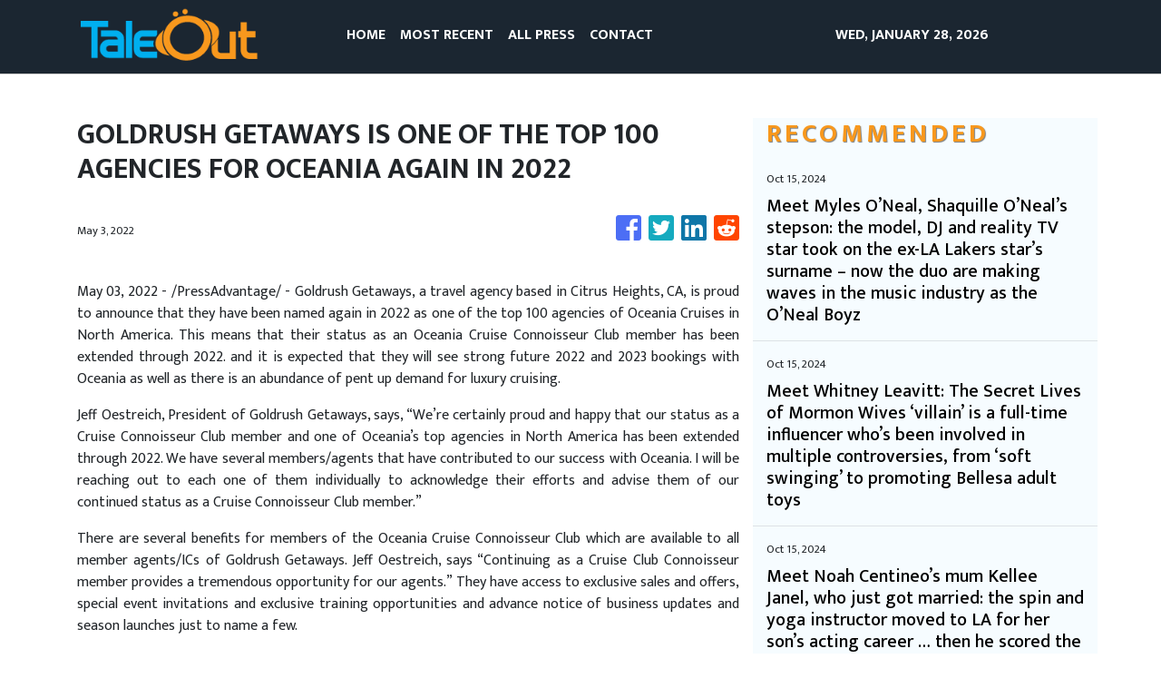

--- FILE ---
content_type: text/plain
request_url: https://www.google-analytics.com/j/collect?v=1&_v=j102&a=1573013789&t=pageview&_s=1&dl=https%3A%2F%2Ftaleout.com%2Fnews%2Fgoldrush-getaways-is-one-of-the-top-100-agencies-for-oceania-again-in-2022%2F378924&ul=en-us%40posix&dt=Tale%20Out&sr=1280x720&vp=1280x720&_u=IEBAAEABAAAAACAAI~&jid=1104074604&gjid=1834598114&cid=1898904156.1769608854&tid=UA-97456795-40&_gid=572634654.1769608854&_r=1&_slc=1&z=1982962343
body_size: -449
content:
2,cG-HRF3DV8LLQ